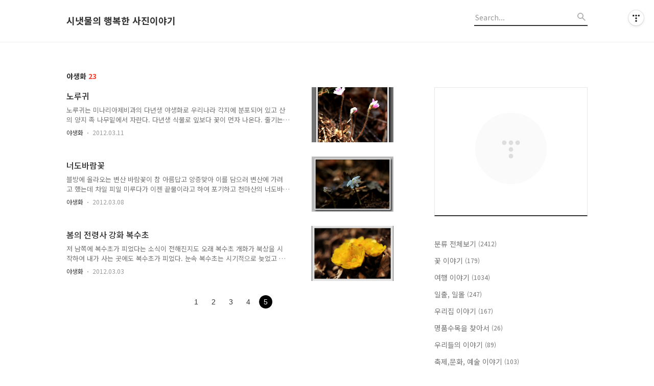

--- FILE ---
content_type: text/html;charset=UTF-8
request_url: https://simhsook48.tistory.com/category/%EC%95%BC%EC%83%9D%ED%99%94?page=5
body_size: 33919
content:
<!DOCTYPE html>
<html lang="ko">

                                                                                <head>
                <script type="text/javascript">if (!window.T) { window.T = {} }
window.T.config = {"TOP_SSL_URL":"https://www.tistory.com","PREVIEW":false,"ROLE":"guest","PREV_PAGE":"","NEXT_PAGE":"","BLOG":{"id":5634864,"name":"simhsook48","title":" 시냇물의 행복한 사진이야기","isDormancy":false,"nickName":"시냇물48","status":"open","profileStatus":"normal"},"NEED_COMMENT_LOGIN":false,"COMMENT_LOGIN_CONFIRM_MESSAGE":"","LOGIN_URL":"https://www.tistory.com/auth/login/?redirectUrl=https://simhsook48.tistory.com/category/%25EC%2595%25BC%25EC%2583%259D%25ED%2599%2594","DEFAULT_URL":"https://simhsook48.tistory.com","USER":{"name":null,"homepage":null,"id":0,"profileImage":null},"SUBSCRIPTION":{"status":"none","isConnected":false,"isPending":false,"isWait":false,"isProcessing":false,"isNone":true},"IS_LOGIN":false,"HAS_BLOG":false,"IS_SUPPORT":false,"IS_SCRAPABLE":false,"TOP_URL":"http://www.tistory.com","JOIN_URL":"https://www.tistory.com/member/join","PHASE":"prod","ROLE_GROUP":"visitor"};
window.T.entryInfo = null;
window.appInfo = {"domain":"tistory.com","topUrl":"https://www.tistory.com","loginUrl":"https://www.tistory.com/auth/login","logoutUrl":"https://www.tistory.com/auth/logout"};
window.initData = {};

window.TistoryBlog = {
    basePath: "",
    url: "https://simhsook48.tistory.com",
    tistoryUrl: "https://simhsook48.tistory.com",
    manageUrl: "https://simhsook48.tistory.com/manage",
    token: "BYL6mHH1BavME4pJcjtiLfN3EEN5qd3OYgwYJ7csISEQ6tPix9yFC7LY/j2janjU"
};
var servicePath = "";
var blogURL = "";</script>

                
                
                
                        <!-- BusinessLicenseInfo - START -->
        
            <link href="https://tistory1.daumcdn.net/tistory_admin/userblog/userblog-7e0ff364db2dca01461081915f9748e9916c532a/static/plugin/BusinessLicenseInfo/style.css" rel="stylesheet" type="text/css"/>

            <script>function switchFold(entryId) {
    var businessLayer = document.getElementById("businessInfoLayer_" + entryId);

    if (businessLayer) {
        if (businessLayer.className.indexOf("unfold_license") > 0) {
            businessLayer.className = "business_license_layer";
        } else {
            businessLayer.className = "business_license_layer unfold_license";
        }
    }
}
</script>

        
        <!-- BusinessLicenseInfo - END -->
        <!-- DaumShow - START -->
        <style type="text/css">#daumSearchBox {
    height: 21px;
    background-image: url(//i1.daumcdn.net/imgsrc.search/search_all/show/tistory/plugin/bg_search2_2.gif);
    margin: 5px auto;
    padding: 0;
}

#daumSearchBox input {
    background: none;
    margin: 0;
    padding: 0;
    border: 0;
}

#daumSearchBox #daumLogo {
    width: 34px;
    height: 21px;
    float: left;
    margin-right: 5px;
    background-image: url(//i1.daumcdn.net/img-media/tistory/img/bg_search1_2_2010ci.gif);
}

#daumSearchBox #show_q {
    background-color: transparent;
    border: none;
    font: 12px Gulim, Sans-serif;
    color: #555;
    margin-top: 4px;
    margin-right: 15px;
    float: left;
}

#daumSearchBox #show_btn {
    background-image: url(//i1.daumcdn.net/imgsrc.search/search_all/show/tistory/plugin/bt_search_2.gif);
    width: 37px;
    height: 21px;
    float: left;
    margin: 0;
    cursor: pointer;
    text-indent: -1000em;
}
</style>

        <!-- DaumShow - END -->

<!-- System - START -->

<!-- System - END -->

        <!-- TistoryProfileLayer - START -->
        <link href="https://tistory1.daumcdn.net/tistory_admin/userblog/userblog-7e0ff364db2dca01461081915f9748e9916c532a/static/plugin/TistoryProfileLayer/style.css" rel="stylesheet" type="text/css"/>
<script type="text/javascript" src="https://tistory1.daumcdn.net/tistory_admin/userblog/userblog-7e0ff364db2dca01461081915f9748e9916c532a/static/plugin/TistoryProfileLayer/script.js"></script>

        <!-- TistoryProfileLayer - END -->

                
                <meta http-equiv="X-UA-Compatible" content="IE=Edge">
<meta name="format-detection" content="telephone=no">
<script src="//t1.daumcdn.net/tistory_admin/lib/jquery/jquery-3.5.1.min.js" integrity="sha256-9/aliU8dGd2tb6OSsuzixeV4y/faTqgFtohetphbbj0=" crossorigin="anonymous"></script>
<script type="text/javascript" src="//t1.daumcdn.net/tiara/js/v1/tiara-1.2.0.min.js"></script><meta name="referrer" content="always"/>
<meta name="google-adsense-platform-account" content="ca-host-pub-9691043933427338"/>
<meta name="google-adsense-platform-domain" content="tistory.com"/>
<meta name="description" content="'야생화' 카테고리의 글 목록 (5 Page)"/>

    <!-- BEGIN OPENGRAPH -->
    <meta property="og:type" content="website"/>
<meta property="og:site_name" content=" 시냇물의 행복한 사진이야기"/>
<meta property="og:title" content="'야생화' 카테고리의 글 목록 (5 Page)"/>
<meta property="og:description" content=""/>
<meta property="og:image" content="https://img1.daumcdn.net/thumb/R800x0/?scode=mtistory2&amp;fname=https%3A%2F%2Ft1.daumcdn.net%2Ftistory_admin%2Fstatic%2Fmanage%2Fimages%2Fr3%2Fdefault_L.png"/>
    <!-- END OPENGRAPH -->

    <!-- BEGIN TWITTERCARD -->
    <meta name="twitter:card" content="summary_large_image"/>
<meta name="twitter:site" content="@TISTORY"/>
<meta name="twitter:title" content="'야생화' 카테고리의 글 목록 (5 Page)"/>
<meta name="twitter:description" content=""/>
<meta property="twitter:image" content="https://img1.daumcdn.net/thumb/R800x0/?scode=mtistory2&amp;fname=https%3A%2F%2Ft1.daumcdn.net%2Ftistory_admin%2Fstatic%2Fmanage%2Fimages%2Fr3%2Fdefault_L.png"/>
    <!-- END TWITTERCARD -->
<script type="module" src="https://tistory1.daumcdn.net/tistory_admin/userblog/userblog-7e0ff364db2dca01461081915f9748e9916c532a/static/pc/dist/index.js" defer=""></script>
<script type="text/javascript" src="https://tistory1.daumcdn.net/tistory_admin/userblog/userblog-7e0ff364db2dca01461081915f9748e9916c532a/static/pc/dist/index-legacy.js" defer="" nomodule="true"></script>
<script type="text/javascript" src="https://tistory1.daumcdn.net/tistory_admin/userblog/userblog-7e0ff364db2dca01461081915f9748e9916c532a/static/pc/dist/polyfills-legacy.js" defer="" nomodule="true"></script>
<link rel="icon" sizes="any" href="https://t1.daumcdn.net/tistory_admin/favicon/tistory_favicon_32x32.ico"/>
<link rel="icon" type="image/svg+xml" href="https://t1.daumcdn.net/tistory_admin/top_v2/bi-tistory-favicon.svg"/>
<link rel="apple-touch-icon" href="https://t1.daumcdn.net/tistory_admin/top_v2/tistory-apple-touch-favicon.png"/>
<link rel="stylesheet" type="text/css" href="https://t1.daumcdn.net/tistory_admin/www/style/font.css"/>
<link rel="stylesheet" type="text/css" href="https://tistory1.daumcdn.net/tistory_admin/userblog/userblog-7e0ff364db2dca01461081915f9748e9916c532a/static/style/content.css"/>
<link rel="stylesheet" type="text/css" href="https://tistory1.daumcdn.net/tistory_admin/userblog/userblog-7e0ff364db2dca01461081915f9748e9916c532a/static/pc/dist/index.css"/>
<link rel="stylesheet" type="text/css" href="https://tistory1.daumcdn.net/tistory_admin/userblog/userblog-7e0ff364db2dca01461081915f9748e9916c532a/static/style/uselessPMargin.css"/>
<script type="text/javascript">(function() {
    var tjQuery = jQuery.noConflict(true);
    window.tjQuery = tjQuery;
    window.orgjQuery = window.jQuery; window.jQuery = tjQuery;
    window.jQuery = window.orgjQuery; delete window.orgjQuery;
})()</script>
<script type="text/javascript" src="https://tistory1.daumcdn.net/tistory_admin/userblog/userblog-7e0ff364db2dca01461081915f9748e9916c532a/static/script/base.js"></script>
<script type="text/javascript" src="//developers.kakao.com/sdk/js/kakao.min.js"></script>

                
  <title>'야생화' 카테고리의 글 목록 (5 Page)</title>
  <meta name="title" content="'야생화' 카테고리의 글 목록 (5 Page) ::  시냇물의 행복한 사진이야기" />
  <meta name="description" Content="" />
  <meta charset="utf-8" />
  <meta name="viewport" content="width=device-width, height=device-height, initial-scale=1, minimum-scale=1.0, maximum-scale=1.0" />
  <meta http-equiv="X-UA-Compatible" content="IE=edge, chrome=1" />
  <link rel="alternate" type="application/rss+xml" title=" 시냇물의 행복한 사진이야기" href="https://simhsook48.tistory.com/rss" />
  <link rel="shortcut icon" href="https://simhsook48.tistory.com/favicon.ico" />
  <link rel="stylesheet" href="//cdn.jsdelivr.net/npm/xeicon@2.3.3/xeicon.min.css">
  <link rel="stylesheet" href="https://fonts.googleapis.com/css?family=Noto+Sans+KR:400,500,700&amp;subset=korean">
  <link rel="stylesheet" href="https://tistory1.daumcdn.net/tistory/5634864/skin/style.css?_version_=1663932826" />
  <script src="//t1.daumcdn.net/tistory_admin/lib/jquery/jquery-1.12.4.min.js"></script>
  <script src="//t1.daumcdn.net/tistory_admin/assets/skin/common/vh-check.min.js"></script>
  <script src="https://tistory1.daumcdn.net/tistory/5634864/skin/images/common.js?_version_=1663932826" defer></script>
  <script> (function () { var test = vhCheck();}()); </script>

                
                
                <style type="text/css">.another_category {
    border: 1px solid #E5E5E5;
    padding: 10px 10px 5px;
    margin: 10px 0;
    clear: both;
}

.another_category h4 {
    font-size: 12px !important;
    margin: 0 !important;
    border-bottom: 1px solid #E5E5E5 !important;
    padding: 2px 0 6px !important;
}

.another_category h4 a {
    font-weight: bold !important;
}

.another_category table {
    table-layout: fixed;
    border-collapse: collapse;
    width: 100% !important;
    margin-top: 10px !important;
}

* html .another_category table {
    width: auto !important;
}

*:first-child + html .another_category table {
    width: auto !important;
}

.another_category th, .another_category td {
    padding: 0 0 4px !important;
}

.another_category th {
    text-align: left;
    font-size: 12px !important;
    font-weight: normal;
    word-break: break-all;
    overflow: hidden;
    line-height: 1.5;
}

.another_category td {
    text-align: right;
    width: 80px;
    font-size: 11px;
}

.another_category th a {
    font-weight: normal;
    text-decoration: none;
    border: none !important;
}

.another_category th a.current {
    font-weight: bold;
    text-decoration: none !important;
    border-bottom: 1px solid !important;
}

.another_category th span {
    font-weight: normal;
    text-decoration: none;
    font: 10px Tahoma, Sans-serif;
    border: none !important;
}

.another_category_color_gray, .another_category_color_gray h4 {
    border-color: #E5E5E5 !important;
}

.another_category_color_gray * {
    color: #909090 !important;
}

.another_category_color_gray th a.current {
    border-color: #909090 !important;
}

.another_category_color_gray h4, .another_category_color_gray h4 a {
    color: #737373 !important;
}

.another_category_color_red, .another_category_color_red h4 {
    border-color: #F6D4D3 !important;
}

.another_category_color_red * {
    color: #E86869 !important;
}

.another_category_color_red th a.current {
    border-color: #E86869 !important;
}

.another_category_color_red h4, .another_category_color_red h4 a {
    color: #ED0908 !important;
}

.another_category_color_green, .another_category_color_green h4 {
    border-color: #CCE7C8 !important;
}

.another_category_color_green * {
    color: #64C05B !important;
}

.another_category_color_green th a.current {
    border-color: #64C05B !important;
}

.another_category_color_green h4, .another_category_color_green h4 a {
    color: #3EA731 !important;
}

.another_category_color_blue, .another_category_color_blue h4 {
    border-color: #C8DAF2 !important;
}

.another_category_color_blue * {
    color: #477FD6 !important;
}

.another_category_color_blue th a.current {
    border-color: #477FD6 !important;
}

.another_category_color_blue h4, .another_category_color_blue h4 a {
    color: #1960CA !important;
}

.another_category_color_violet, .another_category_color_violet h4 {
    border-color: #E1CEEC !important;
}

.another_category_color_violet * {
    color: #9D64C5 !important;
}

.another_category_color_violet th a.current {
    border-color: #9D64C5 !important;
}

.another_category_color_violet h4, .another_category_color_violet h4 a {
    color: #7E2CB5 !important;
}
</style>

                
                <link rel="stylesheet" type="text/css" href="https://tistory1.daumcdn.net/tistory_admin/userblog/userblog-7e0ff364db2dca01461081915f9748e9916c532a/static/style/revenue.css"/>
<link rel="canonical" href="https://simhsook48.tistory.com"/>

<!-- BEGIN STRUCTURED_DATA -->
<script type="application/ld+json">
    {"@context":"http://schema.org","@type":"BreadcrumbList","itemListElement":[{"@type":"ListItem","position":0,"item":{"@id":"https://simhsook48.tistory.com/443","name":"노루귀"}},{"@type":"ListItem","position":1,"item":{"@id":"https://simhsook48.tistory.com/440","name":"너도바람꽃"}},{"@type":"ListItem","position":2,"item":{"@id":"https://simhsook48.tistory.com/433","name":"봄의 전령사 강화 복수초"}}]}
</script>
<!-- END STRUCTURED_DATA -->
<link rel="stylesheet" type="text/css" href="https://tistory1.daumcdn.net/tistory_admin/userblog/userblog-7e0ff364db2dca01461081915f9748e9916c532a/static/style/dialog.css"/>
<link rel="stylesheet" type="text/css" href="//t1.daumcdn.net/tistory_admin/www/style/top/font.css"/>
<link rel="stylesheet" type="text/css" href="https://tistory1.daumcdn.net/tistory_admin/userblog/userblog-7e0ff364db2dca01461081915f9748e9916c532a/static/style/postBtn.css"/>
<link rel="stylesheet" type="text/css" href="https://tistory1.daumcdn.net/tistory_admin/userblog/userblog-7e0ff364db2dca01461081915f9748e9916c532a/static/style/tistory.css"/>
<script type="text/javascript" src="https://tistory1.daumcdn.net/tistory_admin/userblog/userblog-7e0ff364db2dca01461081915f9748e9916c532a/static/script/common.js"></script>
<script type="text/javascript" src="https://tistory1.daumcdn.net/tistory_admin/userblog/userblog-7e0ff364db2dca01461081915f9748e9916c532a/static/script/odyssey.js"></script>

                
                </head>


                                                <body id="tt-body-category" class="headerslogundisplayon headerbannerdisplayon listmorenumber listmorebuttonmobile   use-menu-topnavnone-wrp">
                
                
                

  
    <!-- 사이드바 서랍형일때 wrap-right / wrap-drawer -->
    <div id="wrap" class="wrap-right">

      <!-- header -->
      <header class="header">
				<div class="line-bottom display-none"></div>
        <!-- inner-header -->
        <div class="inner-header  topnavnone">

          <div class="box-header">
            <h1 class="title-logo">
              <a href="https://simhsook48.tistory.com/" title=" 시냇물의 행복한 사진이야기" class="link_logo">
                
                
                   시냇물의 행복한 사진이야기
                
              </a>
            </h1>

            <!-- search-bar for PC -->
						<div class="util use-top">
							<div class="search">
							<input class="searchInput" type="text" name="search" value="" placeholder="Search..." onkeypress="if (event.keyCode == 13) { requestSearch('.util.use-top .searchInput') }"/>
							</div>
						</div>


          </div>

          <!-- area-align -->
          <div class="area-align">

            

            <!-- area-gnb -->
            <div class="area-gnb">
              <nav class="topnavnone">
                <ul>
  <li class="t_menu_home first"><a href="/" target="">홈</a></li>
  <li class="t_menu_tag"><a href="/tag" target="">태그</a></li>
  <li class="t_menu_guestbook last"><a href="/guestbook" target="">방명록</a></li>
</ul>
              </nav>
            </div>

            <button type="button" class="button-menu">
              <svg xmlns="//www.w3.org/2000/svg" width="20" height="14" viewBox="0 0 20 14">
                <path fill="#333" fill-rule="evenodd" d="M0 0h20v2H0V0zm0 6h20v2H0V6zm0 6h20v2H0v-2z" />
              </svg>
            </button>

            

          </div>
          <!-- // area-align -->

        </div>
        <!-- // inner-header -->

      </header>
      <!-- // header -->

      

      <!-- container -->
      <div id="container">

        <main class="main">

          <!-- area-main -->
          <div class="area-main">

            <!-- s_list / 카테고리, 검색 리스트 -->
            <div class="area-common" >
							
								<div class="category-banner-wrp display-none">
									<div class="category-banner" >
										<div class="category-banner-inner">
											<div class="category-description-box">
												<strong class="category-description"></strong>
											</div>
										</div>
									</div>
							</div>

                <h2 class="title-search article-title-" list-style=""><b class="archives">야생화</b> <span>23</span></h2>
									

										<article class="article-type-common article-type-">

											<a href="/443" class="link-article">
                        <p class="thumbnail"  has-thumbnail="1" style="background-image:url('https://img1.daumcdn.net/thumb/R750x0/?scode=mtistory2&fname=https%3A%2F%2Ft1.daumcdn.net%2Fcfile%2Fblog%2F160EF24B4F5BD57E35')" >
                          <img src="https://img1.daumcdn.net/thumb/R750x0/?scode=mtistory2&fname=https%3A%2F%2Ft1.daumcdn.net%2Fcfile%2Fblog%2F160EF24B4F5BD57E35" class="img-thumbnail" role="presentation">
                        </p>
                      </a>

									<div class="article-content">
										<a href="/443" class="link-article">
											<strong class="title">노루귀</strong>
											<p class="summary">노루귀는 미나리아제비과의 다년생 야생화로 우리나라 각지에 분포되어 있고 산의 양지 족 나무밑에서 자란다. 다년생 식물로 잎보다 꽃이 먼자 나온다. 줄기는 비스듬히 자라며 꽃은 흰색, 분홍색, 보라색이 있다. 잎이나 줄기의 보송보송한 솜털이 어린 노루의 귀와 같다하여 노루귀라..</p>
										</a>
										<div class="box-meta">
											<a href="/category/%EC%95%BC%EC%83%9D%ED%99%94" class="link-category">야생화</a>
											<span class="date">2012.03.11</span>
											<span class="reply">
												
											</span>
										</div>
									</div>
									</article>
								

										<article class="article-type-common article-type-">

											<a href="/440" class="link-article">
                        <p class="thumbnail"  has-thumbnail="1" style="background-image:url('https://img1.daumcdn.net/thumb/R750x0/?scode=mtistory2&fname=https%3A%2F%2Ft1.daumcdn.net%2Fcfile%2Fblog%2F1578B24D4F57FAFA0E')" >
                          <img src="https://img1.daumcdn.net/thumb/R750x0/?scode=mtistory2&fname=https%3A%2F%2Ft1.daumcdn.net%2Fcfile%2Fblog%2F1578B24D4F57FAFA0E" class="img-thumbnail" role="presentation">
                        </p>
                      </a>

									<div class="article-content">
										<a href="/440" class="link-article">
											<strong class="title">너도바람꽃</strong>
											<p class="summary">블방에 올라오는 변산 바람꽃이 참 아름답고 앙증맞아 이를 담으러 변산에 가려고 했는데 차일 피일 미루다가 이젠 끝물이라고 하여 포기하고 천마산의 너도바람꽃을 촬영하러 갔다. 계곡 습지에 너도바람꽃들이 올라오고 있었는데 꽃이 피는 과정에서 추위에 동해를 입어서인지 대부분..</p>
										</a>
										<div class="box-meta">
											<a href="/category/%EC%95%BC%EC%83%9D%ED%99%94" class="link-category">야생화</a>
											<span class="date">2012.03.08</span>
											<span class="reply">
												
											</span>
										</div>
									</div>
									</article>
								

										<article class="article-type-common article-type-">

											<a href="/433" class="link-article">
                        <p class="thumbnail"  has-thumbnail="1" style="background-image:url('https://img1.daumcdn.net/thumb/R750x0/?scode=mtistory2&fname=https%3A%2F%2Ft1.daumcdn.net%2Fcfile%2Fblog%2F2014DB3C4F5214F934')" >
                          <img src="https://img1.daumcdn.net/thumb/R750x0/?scode=mtistory2&fname=https%3A%2F%2Ft1.daumcdn.net%2Fcfile%2Fblog%2F2014DB3C4F5214F934" class="img-thumbnail" role="presentation">
                        </p>
                      </a>

									<div class="article-content">
										<a href="/433" class="link-article">
											<strong class="title">봄의 전령사 강화 복수초</strong>
											<p class="summary">저 남쪽에 복수초가 피었다는 소식이 전해진지도 오래 복수초 개화가 북상을 시작하여 내가 사는 곳에도 복수초가 피었다. 눈속 복수초는 시기적으로 늦었고 쌓인 낙엽의 틈에서 머리를 내미는 복수초는 앙증맞기 이를데 없다. 2012, 3, 20 2012, 3, 7</p>
										</a>
										<div class="box-meta">
											<a href="/category/%EC%95%BC%EC%83%9D%ED%99%94" class="link-category">야생화</a>
											<span class="date">2012.03.03</span>
											<span class="reply">
												
											</span>
										</div>
									</div>
									</article>
								

                
              
            </div>
            <!-- // s_list / 카테고리, 검색 리스트 -->

            <!-- area-view / 뷰페이지 및 기본 영역 -->
            <div class="area-view">
              <!-- s_article_rep -->
                
              <!-- // s_article_rep -->

              <!-- s_article_protected / 개별 보호글 페이지 -->
              
              <!-- // s_article_protected -->

              <!-- s_page_rep -->
              
              <!-- // s_page_rep -->

              <!-- s_notice_rep / 개별 공지사항 페이지 -->
							

              <!-- // s_notice_rep -->

              <!-- s_tag / 개별 태그 페이지-->
              
              <!-- // s_tag -->

              <!-- s_local / 개별 위치로그 페이지 -->
              
              <!-- // s_local -->

              <!-- s_guest  / 개별 방명록 페이지 -->
              
              <!-- // s_guest -->

              <!-- s_paging -->
              
                <!-- area_paging -->
                <div class="area-paging">
                  <a href="/category/%EC%95%BC%EC%83%9D%ED%99%94?page=4" class="link_page link_prev ">
                    <span class="xi-angle-left-min">
                      <span class="screen_out">
                        이전
                      </span>
                    </span>
                  </a>
                  <div class="paging_num">
                    
                      <a href="/category/%EC%95%BC%EC%83%9D%ED%99%94?page=1" class="link_num"><span class="">1</span></a>
                    
                      <a href="/category/%EC%95%BC%EC%83%9D%ED%99%94?page=2" class="link_num"><span class="">2</span></a>
                    
                      <a href="/category/%EC%95%BC%EC%83%9D%ED%99%94?page=3" class="link_num"><span class="">3</span></a>
                    
                      <a href="/category/%EC%95%BC%EC%83%9D%ED%99%94?page=4" class="link_num"><span class="">4</span></a>
                    
                      <a href="/category/%EC%95%BC%EC%83%9D%ED%99%94?page=5" class="link_num"><span class="selected">5</span></a>
                    
                  </div>
                  <a  class="link_page link_next no-more-next">
                    <span class="xi-angle-right-min">
                      <span class="screen_out">
                        다음
                      </span>
                    </span>
                  </a>
                </div>
                <!-- // area_paging -->
                <!-- area-paging-more -->
                <div class="area-paging-more">
                    <a href="#page-more" class="paging-more">더보기</a>
                </div>
                <!-- // end area-paging-more -->
              
              <!-- // s_paging -->

            </div>
            <!-- area-view -->

            <!-- s_cover_group / 커버 리스트 -->
            
            <!-- // s_cover_group -->

          </div>
          <!-- // area-main -->

          <!-- aside -->
          <aside class="area-aside">
            <!-- sidebar 01 -->
            
                <!-- 프로필 -->
								<div class="box-profile " style="background-image:url('');">
									<div class="inner-box">
										<img src="https://t1.daumcdn.net/tistory_admin/static/manage/images/r3/default_L.png" class="img-profile" alt="프로필사진">
										<p class="text-profile"></p>
										<!-- <button type="button" class="button-subscription">구독하기</button> -->
										<div class="box-sns">
											
											
											
											
										</div>
									</div>
								</div>
              

            <!-- sidebar 02 -->
            
                  <!-- 카테고리 메뉴 -->
                  <div class="box-category box-category-2depth">
                    <nav>
                      <ul class="tt_category"><li class=""><a href="/category" class="link_tit"> 분류 전체보기 <span class="c_cnt">(2412)</span> </a>
  <ul class="category_list"><li class=""><a href="/category/%EA%BD%83%20%EC%9D%B4%EC%95%BC%EA%B8%B0" class="link_item"> 꽃 이야기 <span class="c_cnt">(179)</span> </a></li>
<li class=""><a href="/category/%EC%97%AC%ED%96%89%20%EC%9D%B4%EC%95%BC%EA%B8%B0" class="link_item"> 여행 이야기 <span class="c_cnt">(1034)</span> </a></li>
<li class=""><a href="/category/%EC%9D%BC%EC%B6%9C%2C%20%EC%9D%BC%EB%AA%B0" class="link_item"> 일출, 일몰 <span class="c_cnt">(247)</span> </a></li>
<li class=""><a href="/category/%EC%9A%B0%EB%A6%AC%EC%A7%91%20%EC%9D%B4%EC%95%BC%EA%B8%B0" class="link_item"> 우리집 이야기 <span class="c_cnt">(167)</span> </a></li>
<li class=""><a href="/category/%EB%AA%85%ED%92%88%EC%88%98%EB%AA%A9%EC%9D%84%20%EC%B0%BE%EC%95%84%EC%84%9C" class="link_item"> 명품수목을 찾아서 <span class="c_cnt">(26)</span> </a></li>
<li class=""><a href="/category/%EC%9A%B0%EB%A6%AC%EB%93%A4%EC%9D%98%20%EC%9D%B4%EC%95%BC%EA%B8%B0" class="link_item"> 우리들의 이야기 <span class="c_cnt">(89)</span> </a></li>
<li class=""><a href="/category/%EC%B6%95%EC%A0%9C%2C%EB%AC%B8%ED%99%94%2C%20%EC%98%88%EC%88%A0%20%EC%9D%B4%EC%95%BC%EA%B8%B0" class="link_item"> 축제,문화, 예술 이야기 <span class="c_cnt">(103)</span> </a></li>
<li class=""><a href="/category/%EB%A8%B9%EA%B1%B0%EB%A6%AC" class="link_item"> 먹거리 <span class="c_cnt">(21)</span> </a></li>
<li class=""><a href="/category/%ED%8F%AC%ED%86%A0%EC%97%90%EC%84%B8%EC%9D%B4" class="link_item"> 포토에세이 <span class="c_cnt">(320)</span> </a></li>
<li class=""><a href="/category/%ED%8F%AD%ED%8F%AC%2C%EC%9D%B4%EB%81%BC%ED%83%90%EB%B0%A9" class="link_item"> 폭포,이끼탐방 <span class="c_cnt">(9)</span> </a></li>
<li class=""><a href="/category/%EC%A3%BC%EB%8B%98%20%EC%95%88%EC%97%90%EC%84%9C." class="link_item"> 주님 안에서. <span class="c_cnt">(45)</span> </a></li>
<li class=""><a href="/category/%EC%97%AD%EC%82%AC%EB%A5%BC%20%EC%B0%BE%EC%95%84%EC%84%9C" class="link_item"> 역사를 찾아서 <span class="c_cnt">(12)</span> </a></li>
<li class=""><a href="/category/%EA%B5%90%ED%9A%8C%2C%EC%82%AC%EC%B0%B0%2C%EB%AC%B8%ED%99%94%EC%9E%AC%20%ED%83%90%EB%B0%A9%EA%B8%B0" class="link_item"> 교회,사찰,문화재 탐방기 <span class="c_cnt">(22)</span> </a></li>
<li class=""><a href="/category/%EC%8A%A4%ED%81%AC%EB%9E%A9" class="link_item"> 스크랩 <span class="c_cnt">(4)</span> </a></li>
<li class=""><a href="/category/%ED%95%9C%EA%B5%AD%EC%82%AC%EC%A7%84%EC%9E%91%EA%B0%80%ED%98%91%ED%9A%8C%20%EC%9E%85%EC%83%81%EC%9E%91%EB%93%A4" class="link_item"> 한국사진작가협회 입상작들 <span class="c_cnt">(23)</span> </a></li>
<li class=""><a href="/category/%ED%95%9C%EA%B5%AD%EC%82%AC%EC%A7%84%EC%9E%91%EA%B0%80%ED%98%91%ED%9A%8C%20%EC%9E%85%EC%83%81%EC%9E%91%20%28%EB%82%A8%ED%8E%B8%29" class="link_item"> 한국사진작가협회 입상작 (남편) <span class="c_cnt">(4)</span> </a></li>
<li class=""><a href="/category/%EC%B4%AC%EC%98%81%EB%8C%80%ED%9A%8C" class="link_item"> 촬영대회 <span class="c_cnt">(2)</span> </a></li>
<li class=""><a href="/category/%EB%88%84%EB%93%9C" class="link_item"> 누드 <span class="c_cnt">(0)</span> </a></li>
<li class=""><a href="/category/%EC%82%AC%EC%A7%84%EC%A0%95%EB%B3%B4" class="link_item"> 사진정보 <span class="c_cnt">(5)</span> </a></li>
<li class=""><a href="/category/%EC%9C%A0%EC%9D%B5%ED%95%9C%20%EC%A0%95%EB%B3%B4" class="link_item"> 유익한 정보 <span class="c_cnt">(6)</span> </a></li>
<li class="selected"><a href="/category/%EC%95%BC%EC%83%9D%ED%99%94" class="link_item"> 야생화 <span class="c_cnt">(23)</span> </a></li>
</ul>
</li>
</ul>

                    </nav>
                  </div>
              

						<!-- search-bar for MOBILE -->
						<div class="util use-sidebar">
							<div class="search">
                <label for="searchInput" class="screen_out">블로그 내 검색</label>
								<input id="searchInput" class="searchInput" type="text" name="search" value="" placeholder="검색내용을 입력하세요." onkeypress="if (event.keyCode == 13) { requestSearch('.util.use-sidebar .searchInput') }">
							</div>
						</div>

          </aside>
          <!-- // aside -->

        </main>
        <!-- // main -->
      </div>
      <!-- // container -->

    

    <!-- footer -->
      <footer id="footer">

        <div class="inner-footer">
          <div class="box-policy">
            
            
            
          </div>
          <div>
            <p class="text-info">Copyright © Kakao Corp. All rights reserved.</p>
            <address></address>
          </div>

          <div class="box-site">
            <button type="button" data-toggle="xe-dropdown" aria-expanded="false">관련사이트</button>
            <ul>
              
            </ul>
          </div>
        </div>

      </footer>
      <!-- // footer -->

    </div>
    <!-- // wrap -->
  
<div class="#menubar menu_toolbar ">
  <h2 class="screen_out">티스토리툴바</h2>
</div>
<div class="#menubar menu_toolbar "><div class="btn_tool btn_tool_type1" id="menubar_wrapper" data-tistory-react-app="Menubar"></div></div>
<div class="layer_tooltip">
  <div class="inner_layer_tooltip">
    <p class="desc_g"></p>
  </div>
</div>
<div id="editEntry" style="position:absolute;width:1px;height:1px;left:-100px;top:-100px"></div>


                <!-- DragSearchHandler - START -->
<script src="//search1.daumcdn.net/search/statics/common/js/g/search_dragselection.min.js"></script>

<!-- DragSearchHandler - END -->

        <!-- SyntaxHighlight - START -->
        <link href="//cdnjs.cloudflare.com/ajax/libs/highlight.js/10.7.3/styles/atom-one-light.min.css" rel="stylesheet"/><script src="//cdnjs.cloudflare.com/ajax/libs/highlight.js/10.7.3/highlight.min.js"></script>
<script src="//cdnjs.cloudflare.com/ajax/libs/highlight.js/10.7.3/languages/delphi.min.js"></script>
<script src="//cdnjs.cloudflare.com/ajax/libs/highlight.js/10.7.3/languages/php.min.js"></script>
<script src="//cdnjs.cloudflare.com/ajax/libs/highlight.js/10.7.3/languages/python.min.js"></script>
<script src="//cdnjs.cloudflare.com/ajax/libs/highlight.js/10.7.3/languages/r.min.js" defer></script>
<script src="//cdnjs.cloudflare.com/ajax/libs/highlight.js/10.7.3/languages/ruby.min.js"></script>
<script src="//cdnjs.cloudflare.com/ajax/libs/highlight.js/10.7.3/languages/scala.min.js" defer></script>
<script src="//cdnjs.cloudflare.com/ajax/libs/highlight.js/10.7.3/languages/shell.min.js"></script>
<script src="//cdnjs.cloudflare.com/ajax/libs/highlight.js/10.7.3/languages/sql.min.js"></script>
<script src="//cdnjs.cloudflare.com/ajax/libs/highlight.js/10.7.3/languages/swift.min.js" defer></script>
<script src="//cdnjs.cloudflare.com/ajax/libs/highlight.js/10.7.3/languages/typescript.min.js" defer></script>
<script src="//cdnjs.cloudflare.com/ajax/libs/highlight.js/10.7.3/languages/vbnet.min.js" defer></script>
  <script>hljs.initHighlightingOnLoad();</script>


        <!-- SyntaxHighlight - END -->

                
                <div style="margin:0; padding:0; border:none; background:none; float:none; clear:none; z-index:0"></div>
<script type="text/javascript" src="https://tistory1.daumcdn.net/tistory_admin/userblog/userblog-7e0ff364db2dca01461081915f9748e9916c532a/static/script/common.js"></script>
<script type="text/javascript">window.roosevelt_params_queue = window.roosevelt_params_queue || [{channel_id: 'dk', channel_label: '{tistory}'}]</script>
<script type="text/javascript" src="//t1.daumcdn.net/midas/rt/dk_bt/roosevelt_dk_bt.js" async="async"></script>

                
                <script>window.tiara = {"svcDomain":"user.tistory.com","section":"기타","trackPage":"글뷰_보기","page":"글뷰","key":"5634864","customProps":{"userId":"0","blogId":"5634864","entryId":"null","role":"guest","trackPage":"글뷰_보기","filterTarget":false},"entry":null,"kakaoAppKey":"3e6ddd834b023f24221217e370daed18","appUserId":"null","thirdProvideAgree":null}</script>
<script type="module" src="https://t1.daumcdn.net/tistory_admin/frontend/tiara/v1.0.6/index.js"></script>
<script src="https://t1.daumcdn.net/tistory_admin/frontend/tiara/v1.0.6/polyfills-legacy.js" nomodule="true" defer="true"></script>
<script src="https://t1.daumcdn.net/tistory_admin/frontend/tiara/v1.0.6/index-legacy.js" nomodule="true" defer="true"></script>

                </body>
</html>